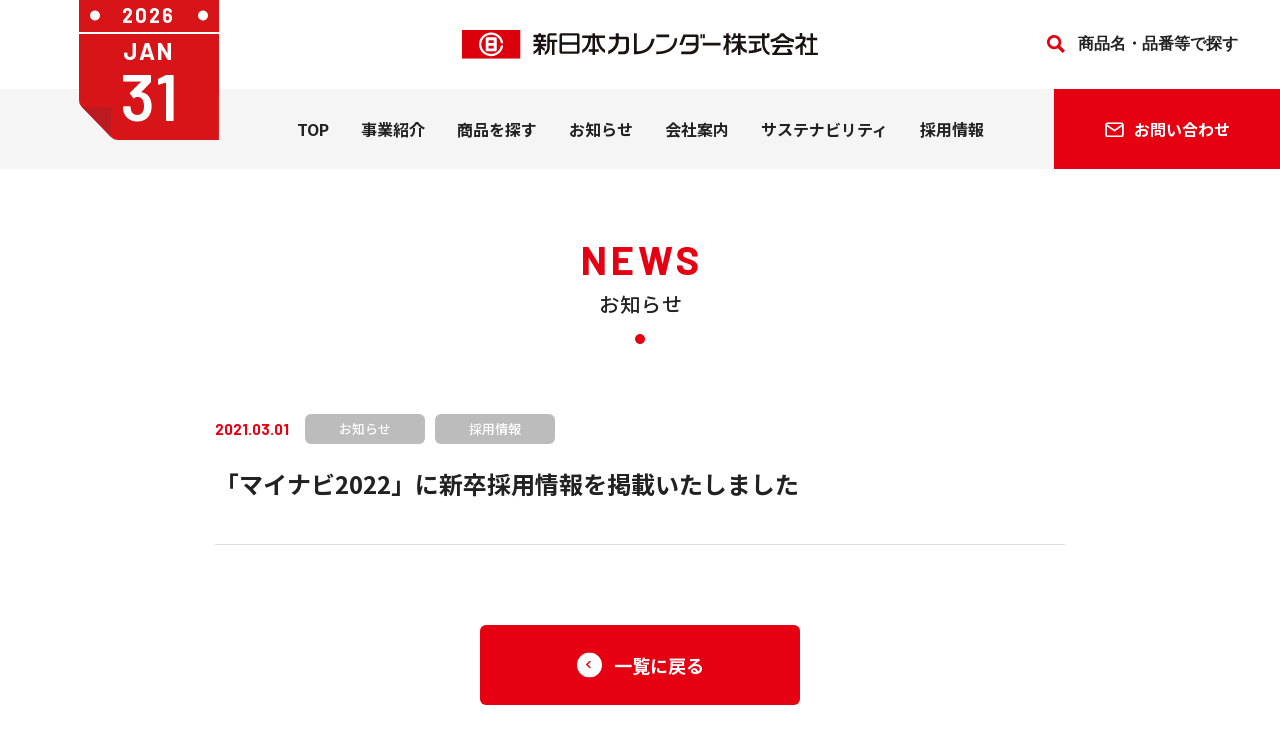

--- FILE ---
content_type: text/html; charset=UTF-8
request_url: https://www.nkcalendar.co.jp/news/2021_201497.html
body_size: 8656
content:
<!DOCTYPE html>
<html lang="ja">
<head>
	<meta charset="utf-8">
	<meta name="viewport" content="width=device-width,user-scalable=no">
	<meta name="format-detection" content="telephone=no">
	<meta http-equiv="X-UA-Compatible" content="IE=edge">
	<title>「マイナビ2022」に新卒採用情報を掲載いたしました｜お知らせ｜新日本カレンダー株式会社</title>
	    <meta name="keywords" content="新日本カレンダー,カレンダー,日めくり,うちわ,扇子,暦,暦生活,こよみ,SP,DECO,ペピイ,PEPPY,ペット用品,通信販売,通販,ペピイハッピープレイス,PHP,PEPPYHAPPYPLACE,PEPPYVET">
    <meta name="description" content="新日本カレンダーのコーポレートサイトです。お知らせの「マイナビ2022」に新卒採用情報を掲載いたしましたのページカレンダー、うちわ、扇子、その他SP商品を扱うカレンダー事業、ペット用品の通販などを手掛けるぺピイ事業、ペット共生型有料老人ホームを運営するPHP事業など、生活に密着した事業を通じて、あなたの毎日をハッピーにする会社です。"> 
	<meta property="og:site_name" content="新日本カレンダー株式会社">
<meta property="og:title" content="「マイナビ2022」に新卒採用情報を掲載いたしました｜｜新日本カレンダー株式会社">
<meta property="og:description" content="新日本カレンダーのコーポレートサイトです。カテゴリの「マイナビ2022」に新卒採用情報を掲載いたしましたの商品ページ。カレンダー、うちわ、扇子、その他SP商品を扱うカレンダー事業、ペット用品の通販などを手掛けるぺピイ事業、ペット共生型有料老人ホームを運営するPHP事業など、生活に密着した事業を通じて、あなたの毎日をハッピーにする会社です。">
<meta property="og:image" content="">
<meta property="og:url" content="https://www.nkcalendar.co.jp/news/2021_201497.html">
<meta property="og:type" content="website">
<meta property="og:locale" content="ja_JP">
<meta name="twitter:card" content="Summary">
<meta name="twitter:image" content="">
<meta property="twitter:title" content="「マイナビ2022」に新卒採用情報を掲載いたしました｜｜新日本カレンダー株式会社">    
<meta name="twitter:description" content="新日本カレンダーのコーポレートサイトです。カテゴリの「マイナビ2022」に新卒採用情報を掲載いたしましたの商品ページ。カレンダー、うちわ、扇子、その他SP商品を扱うカレンダー事業、ペット用品の通販などを手掛けるぺピイ事業、ペット共生型有料老人ホームを運営するPHP事業など、生活に密着した事業を通じて、あなたの毎日をハッピーにする会社です。">
	<link rel="icon" type="image/svg+xml" href="/assets/favicon.svg">
	<link rel="icon" sizes="16x16" href="/assets/favicon.ico" />
  	<link rel="apple-touch-icon" href="/assets/apple-touch-icon.png">
  	<link rel="manifest" href="/assets/manifest.json" />
	<link rel="stylesheet" href="/assets/css/app.css">
	<link rel="preconnect" href="https://fonts.googleapis.com">
	<link rel="preconnect" href="https://fonts.gstatic.com" crossorigin>
	<link href="https://fonts.googleapis.com/css2?family=Barlow:wght@500;600;700&family=Noto+Sans+JP:wght@400;500;700&display=swap" rel="stylesheet">
		<link rel="stylesheet" href="/assets/css/news.css">
		<script src="/assets/js/main.js"></script>
	<!-- Google Tag Manager -->
<script>(function(w,d,s,l,i){w[l]=w[l]||[];w[l].push({'gtm.start':
new Date().getTime(),event:'gtm.js'});var f=d.getElementsByTagName(s)[0],
j=d.createElement(s),dl=l!='dataLayer'?'&l='+l:'';j.async=true;j.src=
'https://www.googletagmanager.com/gtm.js?id='+i+dl;f.parentNode.insertBefore(j,f);
})(window,document,'script','dataLayer','GTM-N5B627R');</script>
<!-- End Google Tag Manager -->
<!-- Google tag (gtag.js) -->
<script async src="https://www.googletagmanager.com/gtag/js?id=G-51XQL3KT7L"></script>
<script>
  window.dataLayer = window.dataLayer || [];
  function gtag(){dataLayer.push(arguments);}
  gtag('js', new Date());

  gtag('config', 'G-51XQL3KT7L');
</script>
	<meta name='robots' content='max-image-preview:large' />
<link rel="alternate" title="oEmbed (JSON)" type="application/json+oembed" href="https://www.nkcalendar.co.jp/wp-json/oembed/1.0/embed?url=https%3A%2F%2Fwww.nkcalendar.co.jp%2Fnews%2F2021_201497.html" />
<link rel="alternate" title="oEmbed (XML)" type="text/xml+oembed" href="https://www.nkcalendar.co.jp/wp-json/oembed/1.0/embed?url=https%3A%2F%2Fwww.nkcalendar.co.jp%2Fnews%2F2021_201497.html&#038;format=xml" />
<style id='wp-img-auto-sizes-contain-inline-css' type='text/css'>
img:is([sizes=auto i],[sizes^="auto," i]){contain-intrinsic-size:3000px 1500px}
/*# sourceURL=wp-img-auto-sizes-contain-inline-css */
</style>
<style id='wp-block-library-inline-css' type='text/css'>
:root{--wp-block-synced-color:#7a00df;--wp-block-synced-color--rgb:122,0,223;--wp-bound-block-color:var(--wp-block-synced-color);--wp-editor-canvas-background:#ddd;--wp-admin-theme-color:#007cba;--wp-admin-theme-color--rgb:0,124,186;--wp-admin-theme-color-darker-10:#006ba1;--wp-admin-theme-color-darker-10--rgb:0,107,160.5;--wp-admin-theme-color-darker-20:#005a87;--wp-admin-theme-color-darker-20--rgb:0,90,135;--wp-admin-border-width-focus:2px}@media (min-resolution:192dpi){:root{--wp-admin-border-width-focus:1.5px}}.wp-element-button{cursor:pointer}:root .has-very-light-gray-background-color{background-color:#eee}:root .has-very-dark-gray-background-color{background-color:#313131}:root .has-very-light-gray-color{color:#eee}:root .has-very-dark-gray-color{color:#313131}:root .has-vivid-green-cyan-to-vivid-cyan-blue-gradient-background{background:linear-gradient(135deg,#00d084,#0693e3)}:root .has-purple-crush-gradient-background{background:linear-gradient(135deg,#34e2e4,#4721fb 50%,#ab1dfe)}:root .has-hazy-dawn-gradient-background{background:linear-gradient(135deg,#faaca8,#dad0ec)}:root .has-subdued-olive-gradient-background{background:linear-gradient(135deg,#fafae1,#67a671)}:root .has-atomic-cream-gradient-background{background:linear-gradient(135deg,#fdd79a,#004a59)}:root .has-nightshade-gradient-background{background:linear-gradient(135deg,#330968,#31cdcf)}:root .has-midnight-gradient-background{background:linear-gradient(135deg,#020381,#2874fc)}:root{--wp--preset--font-size--normal:16px;--wp--preset--font-size--huge:42px}.has-regular-font-size{font-size:1em}.has-larger-font-size{font-size:2.625em}.has-normal-font-size{font-size:var(--wp--preset--font-size--normal)}.has-huge-font-size{font-size:var(--wp--preset--font-size--huge)}.has-text-align-center{text-align:center}.has-text-align-left{text-align:left}.has-text-align-right{text-align:right}.has-fit-text{white-space:nowrap!important}#end-resizable-editor-section{display:none}.aligncenter{clear:both}.items-justified-left{justify-content:flex-start}.items-justified-center{justify-content:center}.items-justified-right{justify-content:flex-end}.items-justified-space-between{justify-content:space-between}.screen-reader-text{border:0;clip-path:inset(50%);height:1px;margin:-1px;overflow:hidden;padding:0;position:absolute;width:1px;word-wrap:normal!important}.screen-reader-text:focus{background-color:#ddd;clip-path:none;color:#444;display:block;font-size:1em;height:auto;left:5px;line-height:normal;padding:15px 23px 14px;text-decoration:none;top:5px;width:auto;z-index:100000}html :where(.has-border-color){border-style:solid}html :where([style*=border-top-color]){border-top-style:solid}html :where([style*=border-right-color]){border-right-style:solid}html :where([style*=border-bottom-color]){border-bottom-style:solid}html :where([style*=border-left-color]){border-left-style:solid}html :where([style*=border-width]){border-style:solid}html :where([style*=border-top-width]){border-top-style:solid}html :where([style*=border-right-width]){border-right-style:solid}html :where([style*=border-bottom-width]){border-bottom-style:solid}html :where([style*=border-left-width]){border-left-style:solid}html :where(img[class*=wp-image-]){height:auto;max-width:100%}:where(figure){margin:0 0 1em}html :where(.is-position-sticky){--wp-admin--admin-bar--position-offset:var(--wp-admin--admin-bar--height,0px)}@media screen and (max-width:600px){html :where(.is-position-sticky){--wp-admin--admin-bar--position-offset:0px}}

/*# sourceURL=wp-block-library-inline-css */
</style><style id='global-styles-inline-css' type='text/css'>
:root{--wp--preset--aspect-ratio--square: 1;--wp--preset--aspect-ratio--4-3: 4/3;--wp--preset--aspect-ratio--3-4: 3/4;--wp--preset--aspect-ratio--3-2: 3/2;--wp--preset--aspect-ratio--2-3: 2/3;--wp--preset--aspect-ratio--16-9: 16/9;--wp--preset--aspect-ratio--9-16: 9/16;--wp--preset--color--black: #000000;--wp--preset--color--cyan-bluish-gray: #abb8c3;--wp--preset--color--white: #ffffff;--wp--preset--color--pale-pink: #f78da7;--wp--preset--color--vivid-red: #cf2e2e;--wp--preset--color--luminous-vivid-orange: #ff6900;--wp--preset--color--luminous-vivid-amber: #fcb900;--wp--preset--color--light-green-cyan: #7bdcb5;--wp--preset--color--vivid-green-cyan: #00d084;--wp--preset--color--pale-cyan-blue: #8ed1fc;--wp--preset--color--vivid-cyan-blue: #0693e3;--wp--preset--color--vivid-purple: #9b51e0;--wp--preset--gradient--vivid-cyan-blue-to-vivid-purple: linear-gradient(135deg,rgb(6,147,227) 0%,rgb(155,81,224) 100%);--wp--preset--gradient--light-green-cyan-to-vivid-green-cyan: linear-gradient(135deg,rgb(122,220,180) 0%,rgb(0,208,130) 100%);--wp--preset--gradient--luminous-vivid-amber-to-luminous-vivid-orange: linear-gradient(135deg,rgb(252,185,0) 0%,rgb(255,105,0) 100%);--wp--preset--gradient--luminous-vivid-orange-to-vivid-red: linear-gradient(135deg,rgb(255,105,0) 0%,rgb(207,46,46) 100%);--wp--preset--gradient--very-light-gray-to-cyan-bluish-gray: linear-gradient(135deg,rgb(238,238,238) 0%,rgb(169,184,195) 100%);--wp--preset--gradient--cool-to-warm-spectrum: linear-gradient(135deg,rgb(74,234,220) 0%,rgb(151,120,209) 20%,rgb(207,42,186) 40%,rgb(238,44,130) 60%,rgb(251,105,98) 80%,rgb(254,248,76) 100%);--wp--preset--gradient--blush-light-purple: linear-gradient(135deg,rgb(255,206,236) 0%,rgb(152,150,240) 100%);--wp--preset--gradient--blush-bordeaux: linear-gradient(135deg,rgb(254,205,165) 0%,rgb(254,45,45) 50%,rgb(107,0,62) 100%);--wp--preset--gradient--luminous-dusk: linear-gradient(135deg,rgb(255,203,112) 0%,rgb(199,81,192) 50%,rgb(65,88,208) 100%);--wp--preset--gradient--pale-ocean: linear-gradient(135deg,rgb(255,245,203) 0%,rgb(182,227,212) 50%,rgb(51,167,181) 100%);--wp--preset--gradient--electric-grass: linear-gradient(135deg,rgb(202,248,128) 0%,rgb(113,206,126) 100%);--wp--preset--gradient--midnight: linear-gradient(135deg,rgb(2,3,129) 0%,rgb(40,116,252) 100%);--wp--preset--font-size--small: 13px;--wp--preset--font-size--medium: 20px;--wp--preset--font-size--large: 36px;--wp--preset--font-size--x-large: 42px;--wp--preset--spacing--20: 0.44rem;--wp--preset--spacing--30: 0.67rem;--wp--preset--spacing--40: 1rem;--wp--preset--spacing--50: 1.5rem;--wp--preset--spacing--60: 2.25rem;--wp--preset--spacing--70: 3.38rem;--wp--preset--spacing--80: 5.06rem;--wp--preset--shadow--natural: 6px 6px 9px rgba(0, 0, 0, 0.2);--wp--preset--shadow--deep: 12px 12px 50px rgba(0, 0, 0, 0.4);--wp--preset--shadow--sharp: 6px 6px 0px rgba(0, 0, 0, 0.2);--wp--preset--shadow--outlined: 6px 6px 0px -3px rgb(255, 255, 255), 6px 6px rgb(0, 0, 0);--wp--preset--shadow--crisp: 6px 6px 0px rgb(0, 0, 0);}:where(.is-layout-flex){gap: 0.5em;}:where(.is-layout-grid){gap: 0.5em;}body .is-layout-flex{display: flex;}.is-layout-flex{flex-wrap: wrap;align-items: center;}.is-layout-flex > :is(*, div){margin: 0;}body .is-layout-grid{display: grid;}.is-layout-grid > :is(*, div){margin: 0;}:where(.wp-block-columns.is-layout-flex){gap: 2em;}:where(.wp-block-columns.is-layout-grid){gap: 2em;}:where(.wp-block-post-template.is-layout-flex){gap: 1.25em;}:where(.wp-block-post-template.is-layout-grid){gap: 1.25em;}.has-black-color{color: var(--wp--preset--color--black) !important;}.has-cyan-bluish-gray-color{color: var(--wp--preset--color--cyan-bluish-gray) !important;}.has-white-color{color: var(--wp--preset--color--white) !important;}.has-pale-pink-color{color: var(--wp--preset--color--pale-pink) !important;}.has-vivid-red-color{color: var(--wp--preset--color--vivid-red) !important;}.has-luminous-vivid-orange-color{color: var(--wp--preset--color--luminous-vivid-orange) !important;}.has-luminous-vivid-amber-color{color: var(--wp--preset--color--luminous-vivid-amber) !important;}.has-light-green-cyan-color{color: var(--wp--preset--color--light-green-cyan) !important;}.has-vivid-green-cyan-color{color: var(--wp--preset--color--vivid-green-cyan) !important;}.has-pale-cyan-blue-color{color: var(--wp--preset--color--pale-cyan-blue) !important;}.has-vivid-cyan-blue-color{color: var(--wp--preset--color--vivid-cyan-blue) !important;}.has-vivid-purple-color{color: var(--wp--preset--color--vivid-purple) !important;}.has-black-background-color{background-color: var(--wp--preset--color--black) !important;}.has-cyan-bluish-gray-background-color{background-color: var(--wp--preset--color--cyan-bluish-gray) !important;}.has-white-background-color{background-color: var(--wp--preset--color--white) !important;}.has-pale-pink-background-color{background-color: var(--wp--preset--color--pale-pink) !important;}.has-vivid-red-background-color{background-color: var(--wp--preset--color--vivid-red) !important;}.has-luminous-vivid-orange-background-color{background-color: var(--wp--preset--color--luminous-vivid-orange) !important;}.has-luminous-vivid-amber-background-color{background-color: var(--wp--preset--color--luminous-vivid-amber) !important;}.has-light-green-cyan-background-color{background-color: var(--wp--preset--color--light-green-cyan) !important;}.has-vivid-green-cyan-background-color{background-color: var(--wp--preset--color--vivid-green-cyan) !important;}.has-pale-cyan-blue-background-color{background-color: var(--wp--preset--color--pale-cyan-blue) !important;}.has-vivid-cyan-blue-background-color{background-color: var(--wp--preset--color--vivid-cyan-blue) !important;}.has-vivid-purple-background-color{background-color: var(--wp--preset--color--vivid-purple) !important;}.has-black-border-color{border-color: var(--wp--preset--color--black) !important;}.has-cyan-bluish-gray-border-color{border-color: var(--wp--preset--color--cyan-bluish-gray) !important;}.has-white-border-color{border-color: var(--wp--preset--color--white) !important;}.has-pale-pink-border-color{border-color: var(--wp--preset--color--pale-pink) !important;}.has-vivid-red-border-color{border-color: var(--wp--preset--color--vivid-red) !important;}.has-luminous-vivid-orange-border-color{border-color: var(--wp--preset--color--luminous-vivid-orange) !important;}.has-luminous-vivid-amber-border-color{border-color: var(--wp--preset--color--luminous-vivid-amber) !important;}.has-light-green-cyan-border-color{border-color: var(--wp--preset--color--light-green-cyan) !important;}.has-vivid-green-cyan-border-color{border-color: var(--wp--preset--color--vivid-green-cyan) !important;}.has-pale-cyan-blue-border-color{border-color: var(--wp--preset--color--pale-cyan-blue) !important;}.has-vivid-cyan-blue-border-color{border-color: var(--wp--preset--color--vivid-cyan-blue) !important;}.has-vivid-purple-border-color{border-color: var(--wp--preset--color--vivid-purple) !important;}.has-vivid-cyan-blue-to-vivid-purple-gradient-background{background: var(--wp--preset--gradient--vivid-cyan-blue-to-vivid-purple) !important;}.has-light-green-cyan-to-vivid-green-cyan-gradient-background{background: var(--wp--preset--gradient--light-green-cyan-to-vivid-green-cyan) !important;}.has-luminous-vivid-amber-to-luminous-vivid-orange-gradient-background{background: var(--wp--preset--gradient--luminous-vivid-amber-to-luminous-vivid-orange) !important;}.has-luminous-vivid-orange-to-vivid-red-gradient-background{background: var(--wp--preset--gradient--luminous-vivid-orange-to-vivid-red) !important;}.has-very-light-gray-to-cyan-bluish-gray-gradient-background{background: var(--wp--preset--gradient--very-light-gray-to-cyan-bluish-gray) !important;}.has-cool-to-warm-spectrum-gradient-background{background: var(--wp--preset--gradient--cool-to-warm-spectrum) !important;}.has-blush-light-purple-gradient-background{background: var(--wp--preset--gradient--blush-light-purple) !important;}.has-blush-bordeaux-gradient-background{background: var(--wp--preset--gradient--blush-bordeaux) !important;}.has-luminous-dusk-gradient-background{background: var(--wp--preset--gradient--luminous-dusk) !important;}.has-pale-ocean-gradient-background{background: var(--wp--preset--gradient--pale-ocean) !important;}.has-electric-grass-gradient-background{background: var(--wp--preset--gradient--electric-grass) !important;}.has-midnight-gradient-background{background: var(--wp--preset--gradient--midnight) !important;}.has-small-font-size{font-size: var(--wp--preset--font-size--small) !important;}.has-medium-font-size{font-size: var(--wp--preset--font-size--medium) !important;}.has-large-font-size{font-size: var(--wp--preset--font-size--large) !important;}.has-x-large-font-size{font-size: var(--wp--preset--font-size--x-large) !important;}
/*# sourceURL=global-styles-inline-css */
</style>

<style id='classic-theme-styles-inline-css' type='text/css'>
/*! This file is auto-generated */
.wp-block-button__link{color:#fff;background-color:#32373c;border-radius:9999px;box-shadow:none;text-decoration:none;padding:calc(.667em + 2px) calc(1.333em + 2px);font-size:1.125em}.wp-block-file__button{background:#32373c;color:#fff;text-decoration:none}
/*# sourceURL=/wp-includes/css/classic-themes.min.css */
</style>
<link rel="https://api.w.org/" href="https://www.nkcalendar.co.jp/wp-json/" /></head>
<body>
	<!-- Google Tag Manager (noscript) -->
<noscript><iframe src="https://www.googletagmanager.com/ns.html?id=GTM-N5B627R"
height="0" width="0" style="display:none;visibility:hidden"></iframe></noscript>
<!-- End Google Tag Manager (noscript) -->
	<header class="l-header" id="js-header">
		<div class="header-cont">
			<a class="header-cont__logo" href="/"><img src="/assets/images/common/logo.svg" alt="新日本カレンダー株式会社"></a>
			<div class="header-cont__search">
				<form role="search" method="get" id="searchform" action="https://www.nkcalendar.co.jp" >
					<input id="search" name="s" type="text" placeholder="商品名・品番等で探す">
					<input id="search_submit" value="search" type="submit">
				</form>
				</div>
		</div>
		<div class="header-menu" id="drawerBtn">
			<div class="header-menu__inner"><span></span></div>
		</div>
		<div class="header-bg" id="js-header-bg"></div>
		<div id="drawerCont">
			<div class="header-inner">
				<ul class="header-navi">
					<li class="header-navi__item logo"><a class="header-navi__item__link" href="/"><img src="/assets/images/common/logo.svg" alt="新日本カレンダー株式会社"></a></li>
					<li class="header-navi__item top"><a href="/" class="header-navi__item__link">TOP</a></li>
					<li class="header-navi__item js-acco">
						<a href="/business/" class="header-navi__item__link">事業紹介</a>
						<div class="header-navi__item__acco"></div>
						<div class="header-navi-acco">
							<ul class="header-navi-2nd">
								<li class="header-navi-2nd__item">
									<a class="header-navi-2nd__item__link" href="/business/calendar/">
										<img src="/assets/images/common/navi-business01.png" alt="カレンダー事業">
										<span>カレンダー事業</span>
									</a>
								</li>
								<li class="header-navi-2nd__item">
									<a class="header-navi-2nd__item__link" href="/business/peppy/">
										<img src="/assets/images/common/navi-business02.png" alt="ペピイ事業（株式会社PEPPY）">
										<span>ペピイ事業<br>（株式会社PEPPY）</span>
									</a>
								</li>
								<li class="header-navi-2nd__item">
									<a class="header-navi-2nd__item__link" href="/business/php/">
										<img src="/assets/images/common/navi-business03.png" alt="ＰＨＰ事業">
										<span>ＰＨＰ事業</span>
									</a>
								</li>
							</ul>
						</div>
					</li>
					<li class="header-navi__item js-acco">
						<span class="header-navi__item__link products">商品を探す</span>
						<div class="header-navi__item__acco"></div>
						<div class="header-navi-acco">
							<ul class="header-navi-2nd">
								<li class="header-navi-2nd__item">
									<a class="header-navi-2nd__item__link" href="/products/">
										<img src="/assets/images/common/navi-ippan.png" alt="一般のお客様">
										<span>一般のお客様</span>
									</a>
									<ul class="header-navi-products">
										<li class="header-navi-products__item"><a href="/products/calendar/" class="header-navi-products__item__link">カレンダー</a></li>
										<li class="header-navi-products__item"><a href="/products/fan/" class="header-navi-products__item__link">うちわ・扇子</a></li>
										<li class="header-navi-products__item"><a href="/products/study-notebook/" class="header-navi-products__item__link">学習帳</a></li>
										<li class="header-navi-products__item"><a href="/products/stationery/" class="header-navi-products__item__link">ステーショナリー</a></li>
										<li class="header-navi-products__item"><a href="https://www.kleid.jp/" target="_blank" class="header-navi-products__item__link">kleid</a></li>
									</ul>
								</li>
								<li class="header-navi-2nd__item">
									<a class="header-navi-2nd__item__link" href="/products/business/">
										<img src="/assets/images/common/navi-houjin.png" alt="法人のお客様">
										<span>法人のお客様</span>
									</a>
									<ul class="header-navi-products">
										<li class="header-navi-products__item"><a href="/products/calendar-naire/" class="header-navi-products__item__link">カレンダー（名入れ）</a></li>
										<li class="header-navi-products__item"><a href="/products/fan-naire/" class="header-navi-products__item__link">うちわ・扇子（名入れ）</a></li>
										<li class="header-navi-products__item"><a href="/products/study-notebook/" class="header-navi-products__item__link">学習帳</a></li>
										<li class="header-navi-products__item"><a href="https://nkcalendar.actibookone.com/content/detail?param=eyJjb250ZW50TnVtIjo0MTE2ODUsImNhdGVnb3J5TnVtIjozMTkxNX0=&pNo=3" target="_blank" class="header-navi-products__item__link">DECO（SP商品）</a></li>
										<li class="header-navi-products__item"><a href="https://nkcalendar.actibookone.com" target="_blank" class="header-navi-products__item__link">小売商品（法人向け）</a></li>
									</ul>
								</li>
								<li class="header-navi-2nd__item">
									<a class="header-navi-2nd__item__link" href="/pickup/">
										<img src="/assets/images/common/navi-pickup.png" alt="ピックアップ">
										<span>ピックアップ</span>
									</a>
									<ul class="header-navi-products">
										<li class="header-navi-products__item"><a href="https://nkcalendar.actibookone.com/" class="header-navi-products__item__link">カタログを見る</a></li>
									</ul>
								</li>
							</ul>
						</div>
					</li>
					<li class="header-navi__item"><a href="/news/" class="header-navi__item__link">お知らせ</a></li>
					<li class="header-navi__item js-acco">
						<a href="/company/" class="header-navi__item__link">会社案内</a>
						<div class="header-navi__item__acco"></div>
						<div class="header-navi-acco">
							<ul class="header-navi-2nd">
								<li class="header-navi-2nd__item">
									<a class="header-navi-2nd__item__link" href="/company/message/">
										<img src="/assets/images/common/navi-company01.png" alt="社長メッセージ">
										<span>社長メッセージ</span>
									</a>
								</li>
								<li class="header-navi-2nd__item">
									<a class="header-navi-2nd__item__link" href="/company/about/">
										<img src="/assets/images/common/navi-company02.png" alt="会社概要">
										<span>会社概要</span>
									</a>
								</li>
								<li class="header-navi-2nd__item">
									<a class="header-navi-2nd__item__link" href="/company/ourpolicy/">
										<img src="/assets/images/common/navi-company03.png" alt="私たちの想い">
										<span>私たちの想い</span>
									</a>
								</li>
								<li class="header-navi-2nd__item">
									<a class="header-navi-2nd__item__link" href="/company/base/">
										<img src="/assets/images/common/navi-company04.png" alt="拠点紹介">
										<span>拠点紹介</span>
									</a>
								</li>
								<li class="header-navi-2nd__item">
									<a class="header-navi-2nd__item__link" href="/company/history/">
										<img src="/assets/images/common/navi-company05.png" alt="会社沿革">
										<span>会社沿革</span>
									</a>
								</li>
								<li class="header-navi-2nd__item">
									<a class="header-navi-2nd__item__link" href="/company/network/">
										<img src="/assets/images/common/navi-company06.png" alt="関連会社">
										<span>関連会社</span>
									</a>
								</li>
							</ul>
						</div>
					</li>
					<li class="header-navi__item"><a href="/sustainability/" class="header-navi__item__link">サステナビリティ</a></li>
					<li class="header-navi__item"><a href="/recruit/" class="header-navi__item__link">採用情報</a></li>
					<li class="header-navi__item contact js-acco">
						<span class="header-navi__item__link"><span>お問い合わせ</span></span>
						<div class="header-navi-acco contact">
							<ul class="header-navi-contact">
								<li class="header-navi-contact__item">
									<a class="header-navi-contact__item__link" href="/contact-corp/"><span class="pc">法人の方</span><span class="sp">法人の方のお問い合わせ</span></a>
								</li>
								<li class="header-navi-contact__item">
									<a class="header-navi-contact__item__link" href="/contact/"><span class="pc">個人の方</span><span class="sp">個人の方のお問い合わせ</span></a>
								</li>
							</ul>
						</div>
					</li>
				</ul>
				<div class="header-search">
					<form role="search" method="get" id="searchform" action="https://www.nkcalendar.co.jp">
						<input type="search" name="s" class="text" placeholder="商品名・品番で探す">
						<input type="image" value="検索" src="/assets/images/common/icon-search.svg">
					</form>
				</div>
			</div>
		</div>
		<div class="header-cal">
			<div class="header-cal__year">2026</div>
			<div class="header-cal__month">JAN</div>
			<div class="header-cal__day">31</div>
		</div>
	</header><main>
	<div class="l-page-title">
		<div class="page-title js-inview">
			<div class="page-title--en">NEWS</div>
			<div class="page-title--jp">お知らせ</div>
		</div>
	</div>
	<div class="l-news-title">
		<div class="news-title">
			<div class="news-title__info">
				<div class="news-title__date">2021.03.01</div>
																				<div class="news-title__cate">お知らせ</div>																				<div class="news-title__cate">採用情報</div>																		</div>
			<div class="news-title__text">「マイナビ2022」に新卒採用情報を掲載いたしました</div>
		</div>
	</div>
	<div class="l-news-cont">
		<div class="news-cont">
				</div>
		<div class="news-button">
			<a href="/news/" class="button-r back"><span>一覧に戻る</span></a>
		</div>
	</div>
</main>
<footer class="l-footer">
	<div class="footer-body">
		<div class="footer-cta">
			<div class="title-l white">
				<div class="title-l__en js-inview">CONTACT</div>
				<div class="title-l__jp js-inview"><span>お問い合わせ</span></div>
			</div>
			<div class="footer-cta__inner">
				<div class="footer-cta__cont js-inview">
					<div class="footer-cta__title js-inview">法人の方のお問い合わせ</div>
					<div class="footer-cta__button js-inview">
						<a href="/contact-corp/" class="button-more"><div class="button-more__label"><span>READ MORE</span></div><div class="button-more__arrow"><img src="/assets/images/common/icon-arrow.svg" alt=""></div></a>
					</div>
				</div>
				<div class="footer-cta__cont js-inview">
					<div class="footer-cta__title js-inview">個人の方のお問い合わせ</div>
					<div class="footer-cta__button js-inview">
						<a href="/contact/" class="button-more"><div class="button-more__label"><span>READ MORE</span></div><div class="button-more__arrow"><img src="/assets/images/common/icon-arrow.svg" alt=""></div></a>
					</div>
				</div>
			</div>
			<div class="footer-button js-inview">
				<a href="/faq/"><span>よくあるご質問</span></a>
			</div>
		</div>
	</div>
	<div class="js-inview">
		<div class="footer-navi">
			<a class="footer-navi__logo js-inview" href="https://www.nkcalendar.co.jp/" target="_blank"><img src="/assets/images/common/logo.svg" alt="新日本カレンダー株式会社"></a>
			<div class="footer-navi__inner">
				<div class="footer-navi__cont js-inview">
					<a href="/business/" class="footer-navi__title">事業紹介</a>
					<ul class="footer-navilist">
						<li class="footer-navilist__item">
							<a href="/business/calendar/" class="footer-navilist__link">カレンダー事業</a>
							<ul class="footer-navilist second">
								<li class="footer-navilist__item"><a href="/products/" class="footer-navilist__link">一般のお客様向け商品</a></li>
								<li class="footer-navilist__item"><a href="/products/business/" class="footer-navilist__link">法人のお客様向け商品</a></li>
							</ul>
						</li>
						<li class="footer-navilist__item">
							<a href="/business/peppy/" class="footer-navilist__link">ぺピイ事業（株式会社PEPPY）</a>
							<ul class="footer-navilist second">
								<li class="footer-navilist__item"><a href="https://www.peppynet.com/" target="_blank" class="footer-navilist__link">ペット用品の通販サイト ペピイ</a></li>
							</ul>
						</li>
						<li class="footer-navilist__item">
							<a href="/business/php/" class="footer-navilist__link">PHP事業</a>
							<ul class="footer-navilist second">
								<li class="footer-navilist__item"><a href="https://php.peppynet.com/" target="_blank" class="footer-navilist__link">ペピイ・ハッピープレイス</a></li>
							</ul>
						</li>
					</ul>
				</div>
				<div class="footer-navi__cont js-inview">
					<a href="/products/" class="footer-navi__title">商品を探す</a>
					<div class="footer-navi__flex">
						<ul class="footer-navilist">
							<li class="footer-navilist__item">
								<a href="/products/" class="footer-navilist__link">一般のお客様</a>
								<ul class="footer-navilist second">
									<li class="footer-navilist__item"><a href="/products/calendar/" class="footer-navilist__link">カレンダー</a></li>
									<li class="footer-navilist__item"><a href="/products/fan/" class="footer-navilist__link">うちわ・扇子</a></li>
									<li class="footer-navilist__item"><a href="/products/study-notebook/" class="footer-navilist__link">学習帳</a></li>
									<li class="footer-navilist__item"><a href="/products/stationery/" class="footer-navilist__link">ステーショナリー</a></li>
									<li class="footer-navilist__item"><a href="https://www.kleid.jp/" target="_blank" class="footer-navilist__link">kleid</a></li>
								</ul>
							</li>
							<li class="footer-navilist__item"><a href="/pickup/" class="footer-navilist__link">ピックアップ一覧</a></li>
						</ul>
						<ul class="footer-navilist">
							<li class="footer-navilist__item">
								<a href="/products/business/" class="footer-navilist__link">法人のお客様</a>
								<ul class="footer-navilist second">
									<li class="footer-navilist__item"><a href="/products/calendar-naire/" class="footer-navilist__link">カレンダー（名入れ）</a></li>
									<li class="footer-navilist__item"><a href="/products/fan-naire/" class="footer-navilist__link">うちわ・扇子（名入れ）</a></li>
									<li class="footer-navilist__item"><a href="/products/study-notebook/" class="footer-navilist__link">学習帳</a></li>
									<li class="footer-navilist__item"><a href="https://nkcalendar.actibookone.com/content/detail?param=eyJjb250ZW50TnVtIjo0MTE2ODUsImNhdGVnb3J5TnVtIjozMTkxNX0=&pNo=1" target="_blank" class="footer-navilist__link">DECO（SP商品）</a></li>
									<li class="footer-navilist__item"><a href="https://nkcalendar.actibookone.com" target="_blank" class="footer-navilist__link">小売商品（法人向け）</a></li>
								</ul>
							</li>
							<li class="footer-navilist__item"><a href="/format/" class="footer-navilist__link">印刷用フォーマットの<br>ダウンロード</a></li>
						</ul>
					</div>
					<!--<ul class="footer-navilist">
						<li class="footer-navilist__item">
							<a href="/shop/" class="footer-navilist__link">カレンダー<br class="pc-item">取扱店舗一覧</a>
						</li>
					</ul>-->
				</div>
				<div class="footer-navi__cont js-inview">
					<a href="/news/" class="footer-navi__title">お知らせ</a>
					<ul class="footer-navilist footer-navilist--col3">
																		<li class="footer-navilist__item">
							<a href="https://www.nkcalendar.co.jp/news/calendar-news/" class="footer-navilist__link">カレンダー事業</a>
						</li>
																		<li class="footer-navilist__item">
							<a href="https://www.nkcalendar.co.jp/news/peppy-news/" class="footer-navilist__link">PEPPY</a>
						</li>
																		<li class="footer-navilist__item">
							<a href="https://www.nkcalendar.co.jp/news/php-news/" class="footer-navilist__link">PHP事業</a>
						</li>
																		<li class="footer-navilist__item">
							<a href="https://www.nkcalendar.co.jp/news/product-news/" class="footer-navilist__link">商品情報</a>
						</li>
																		<li class="footer-navilist__item">
							<a href="https://www.nkcalendar.co.jp/news/event-news/" class="footer-navilist__link">イベント</a>
						</li>
																		<li class="footer-navilist__item">
							<a href="https://www.nkcalendar.co.jp/news/media-news/" class="footer-navilist__link">メディア情報</a>
						</li>
																		<li class="footer-navilist__item">
							<a href="https://www.nkcalendar.co.jp/news/information-news/" class="footer-navilist__link">お知らせ</a>
						</li>
																		<li class="footer-navilist__item">
							<a href="https://www.nkcalendar.co.jp/news/recruit-news/" class="footer-navilist__link">採用情報</a>
						</li>
																		<li class="footer-navilist__item">
							<a href="https://www.nkcalendar.co.jp/news/sustainability-news/" class="footer-navilist__link">サステナビリティ</a>
						</li>
											</ul>
				</div>
				<div class="footer-navi__cont js-inview">
					<a href="/company/" class="footer-navi__title">会社案内</a>
					<ul class="footer-navilist footer-navilist--col3">
						<li class="footer-navilist__item"><a href="/company/message/" class="footer-navilist__link">社長メッセージ</a></li>
						<li class="footer-navilist__item"><a href="/company/about/" class="footer-navilist__link">会社概要</a></li>
						<li class="footer-navilist__item"><a href="/company/ourpolicy/" class="footer-navilist__link">私たちの想い</a></li>
						<li class="footer-navilist__item"><a href="/company/base/" class="footer-navilist__link">拠点紹介</a></li>
						<li class="footer-navilist__item"><a href="/company/history/" class="footer-navilist__link">会社沿革</a></li>
						<li class="footer-navilist__item"><a href="/company/network/" class="footer-navilist__link">関連会社</a></li>
					</ul>
				</div>
				<div class="footer-navi__cont js-inview">
					<a href="/sustainability/" class="footer-navi__title">サステナビリティ</a>
					<a href="/recruit/" class="footer-navi__title">採用情報</a>
					<ul class="footer-navilist footer-navilist--col2">
						<!--<li class="footer-navilist__item"><a href="https://www.nkcalendar.co.jp/recruit_site/" target="_blank" class="footer-navilist__link">新卒採用特設ページ</a></li>-->
						<li class="footer-navilist__item"><a href="https://job.mynavi.jp/26/pc/search/corp208443/outline.html" target="_blank" class="footer-navilist__link">マイナビ2026</a></li>
					</ul>
				</div>
				<div class="footer-navi__cont js-inview">
					<a href="/contact/" class="footer-navi__title">お問い合わせ</a>
					<ul class="footer-navilist footer-navilist--col2">
						<li class="footer-navilist__item"><a href="/contact-corp/" class="footer-navilist__link">法人の方のお問い合わせ</a></li>
						<li class="footer-navilist__item"><a href="/contact/" class="footer-navilist__link">個人の方のお問い合わせ</a></li>
						<li class="footer-navilist__item"><a href="/faq/" class="footer-navilist__link">よくあるご質問</a></li>
					</ul>
					<ul class="footer-navilist">
						<li class="footer-navilist__item"><a href="/privacypolicy/" class="footer-navilist__link">プライバシーポリシー</a></li>
					</ul>
				</div>
			</div>
		</div>
		<div class="footer-subnavi">
			<ul class="footer-subnavi__list">
				<li class="footer-subnavi__list__item"><a href="https://www.peppynet.com/" target="_blank" class="footer-subnavi__list__link">ペット用品通販・ペットライフのペピイ</a></li>
				<li class="footer-subnavi__list__item"><a href="https://php.peppynet.com/" target="_blank" class="footer-subnavi__list__link">ペピイ・ハッピープレイス</a></li>
				<li class="footer-subnavi__list__item"><a href="https://www.543life.com/" target="_blank" class="footer-subnavi__list__link">暦生活</a></li>
				<li class="footer-subnavi__list__item"><a href="https://www.kleid.jp/" target="_blank" class="footer-subnavi__list__link">kleid</a></li>
				<li class="footer-subnavi__list__item"><a href="https://peppy-cafe.com/" target="_blank" class="footer-subnavi__list__link">ペピイカフェ</a></li>
				<li class="footer-subnavi__list__item"><a href="https://www.peppy.ac.jp/" target="_blank" class="footer-subnavi__list__link">大阪ペピイ動物看護専門学校</a></li>
			</ul>
			<div class="footer-copy">Copyright © 2002-2026 SHINNIPPON CALENDAR CO., LTD. All Rights Reserved.</div>
		</div>
	</div>
</footer>
<script type="speculationrules">
{"prefetch":[{"source":"document","where":{"and":[{"href_matches":"/*"},{"not":{"href_matches":["/wp/wp-*.php","/wp/wp-admin/*","/wp/wp-content/uploads/*","/wp/wp-content/*","/wp/wp-content/plugins/*","/wp/wp-content/themes/nkcalendar/*","/*\\?(.+)"]}},{"not":{"selector_matches":"a[rel~=\"nofollow\"]"}},{"not":{"selector_matches":".no-prefetch, .no-prefetch a"}}]},"eagerness":"conservative"}]}
</script>
</body>
</html>


--- FILE ---
content_type: image/svg+xml
request_url: https://www.nkcalendar.co.jp/assets/images/common/cal-parts.svg
body_size: 699
content:
<svg xmlns="http://www.w3.org/2000/svg" width="140" height="44"><defs><clipPath id="a"><path data-name="長方形 401" transform="translate(10386 -408)" fill="none" d="M0 0h140v44H0z"/></clipPath></defs><g transform="translate(-10386 408)" clip-path="url(#a)"><g data-name="グループ 487"><path data-name="パス 712" d="M10430.871-364h-5.531l-39.312-40.12v-2.38h19.283z" fill="#d71518"/><path data-name="パス 689" d="M10425.743-364a11.244 11.244 0 01-7.8-3.109l-29.083-30a10.845 10.845 0 01-2.86-7.462" fill="#d71518"/><path data-name="線 47" fill="#d71518" d="M10389.079-396.571l28.828 29.429"/><path data-name="パス 690" d="M10425.743-364h100.2v-46H10386v5.429" fill="#d71518"/><path data-name="パス 691" d="M10417.907-367.143a10.028 10.028 0 007.557 3.143" fill="#d71518"/><path data-name="パス 692" d="M10386-404.571a11.16 11.16 0 003.079 7.714" fill="#d71518"/><path data-name="パス 693" d="M10417.907-367.143v-29.429l-29.108-.571" fill="#ba1b21"/></g></g></svg>